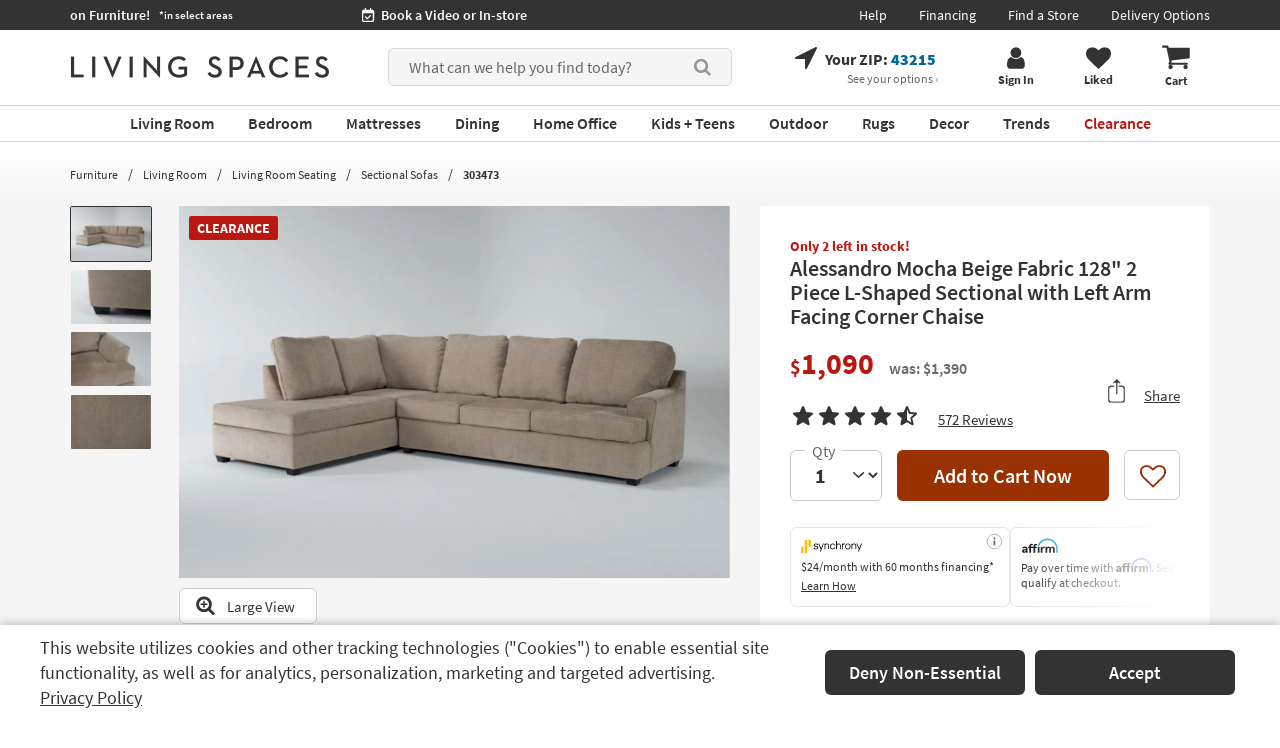

--- FILE ---
content_type: text/css
request_url: https://www.livingspaces.com/public/pdp/soft_style.min.css?v=001
body_size: 396
content:
.pv-grey-displaybase{font-size:1.3rem;color:#fff;position:absolute;top:94%;right:1rem}.dont-display{display:none}.dcItem{color:#b9170f;font-size:1.8rem;margin-bottom:3rem}@media (max-width:991px){.pv-grey-displaybase{top:90%}}@media (max-width:767px){.dcItem{font-size:1.5rem}}@media (max-width:575px){.pv-grey-displaybase{top:93%}}.item_warning{text-align:center;background-color:#b9170f;color:#fff;font-size:1.4rem;padding:1rem 4rem;margin-bottom:1rem}.item_warning p{margin:0}.item_warning a{color:#fff}.pdp_icons_modal_wrapper{display:flex;flex-wrap:nowrap;align-content:center;text-align:center}.icon_img{width:9rem;display:block;margin:1rem auto}.pdp_icons_modal_wrapper h3{font-size:2.8rem;display:inline-block;margin:1rem 0}.pdp_icons_modal_wrapper p{font-size:1.8rem}.pdp_icons_rbox{padding:1rem 4rem 2rem;position:relative;width:100%}div.modal[aria-labelledby=icon-modal] .modal-dialog{width:60rem}.pdp_icons_link_wrapper{text-decoration:none!important;display:block;width:fit-content;margin:2rem auto 0}p .pdp_icons_link_wrapper{border-bottom:.1rem solid #333}.header_wrapper{margin:2rem 0}#getCode{display:block;margin:3rem auto}@media (max-width:767px){.pdp_icons_modal_wrapper{flex-wrap:wrap}div.modal[aria-labelledby=icon-modal] .modal-dialog{width:100%}}@media print{#customerComments,#customerQuestions,#recently-viewed-vue-container,#reviews_container,#shoppingCartHistory_box,#vue-container,.board #customerPhotos,.board a[href="#customerComments"],.board a[href="#customerPhotos"],.board a[href="#customerQuestions"],.board.related-items,.breadcrumbs-component,.container.board{display:none!important}}